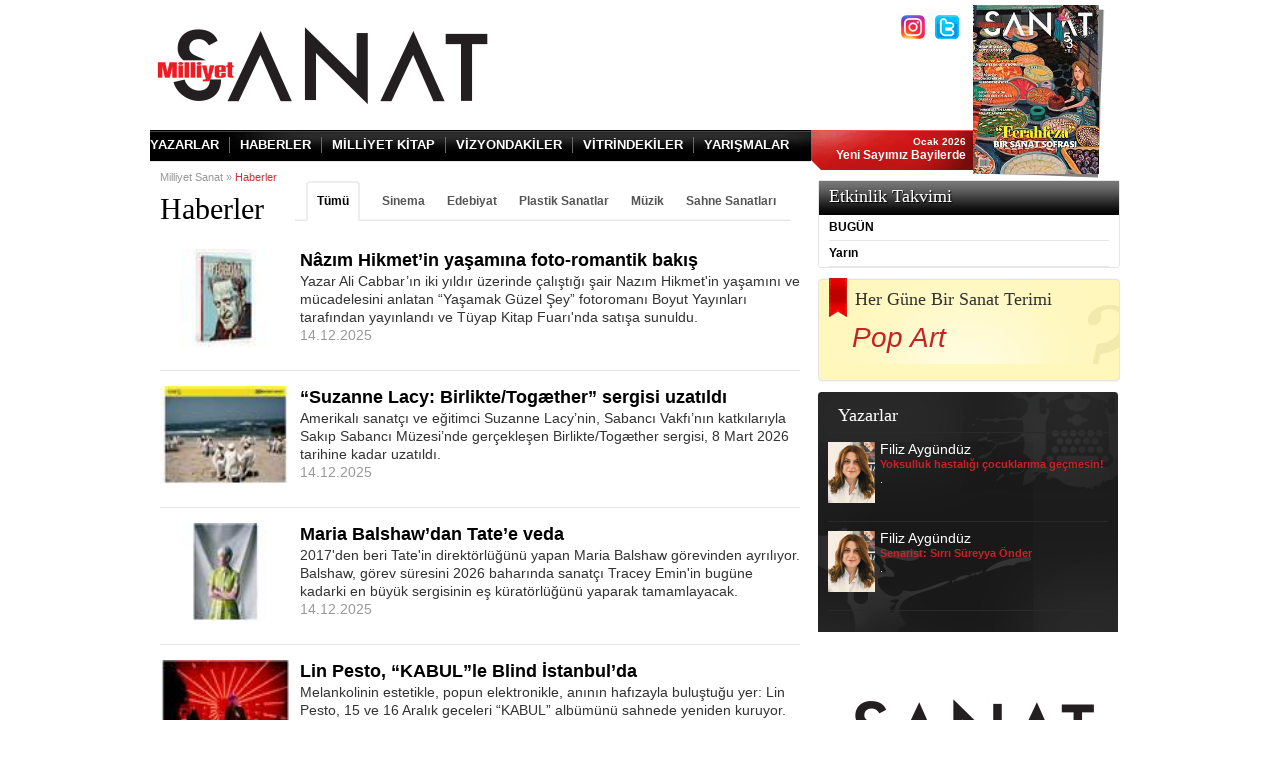

--- FILE ---
content_type: text/html; charset=utf-8
request_url: https://www.milliyetsanat.com/haberler?PAGE=10
body_size: 9341
content:


<!DOCTYPE html PUBLIC "-//W3C//DTD XHTML 1.0 Transitional//EN" "http://www.w3.org/TR/xhtml1/DTD/xhtml1-transitional.dtd">
<html xmlns="http://www.w3.org/1999/xhtml">
<head id="Head1" prefix="og: http://ogp.me/ns# fb: http://ogp.me/ns/fb# article: http://ogp.me/ns/article#"><title>
	
        Milliyet Sanat | Kültür ve sanat haberleri | Sinema | Konser | Sergi | Kitap | Albüm
</title><meta property="fb:app_id" content="173684792655727" /><meta property="og:type" content="article" />
    <meta property="og:url" content="http://www.milliyetsanat.com/haberler?PAGE=10" />
    <meta property="og:title" content="Milliyet Sanat | Kültür ve sanat haberleri | Sinema | Konser | Sergi | Kitap | Albüm" /><meta property="og:description" content="En son kültür sanat haberleri, Sinema, Film, Foto, Müzik, Grup, Albüm, Şarkı, Oyuncu, Tiyatro, Konser, Etkinlik, Kitap, DVD ve Haber için Milliyet Sanat" /><meta property="og:site_name" content="www.milliyetsanat.com" /><meta property="fb:admins" content="636257079,718813358" /><meta http-equiv="Content-Type" content="text/html; charset=windows-1254" /><meta http-equiv="Content-Type" content="text/html; charset=iso-8859-9" /><meta http-equiv="Content-Language" content="tr" /><meta http-equiv="cache-control" content="no-cache" /><meta http-equiv="pragma" content="no-cache" /><meta http-equiv="ImageToolbar" content="false" /><meta name="revisit-after" content="1" /><meta name="robots" content="ALL" /><meta name="Rating" content="General" /><meta name="Distribution" content="Global" /><meta name="Copyright" content="© 2007 Milliyet" /><meta name="Classification" content="Consumer" /><meta name="keywords" content="Milliyet Sanat, En son kültür haberleri, Sinema, Film, Foto, Müzik, Grup, Albüm, Şarkı, Oyuncu, Tiyatro, Konser, Etkinlik, Kitap, DVD, Haber, Yönetmen, Yazar" /><meta name="description" content="En son kültür sanat haberleri, Sinema, Film, Foto, Müzik, Grup, Albüm, Şarkı, Oyuncu, Tiyatro, Konser, Etkinlik, Kitap, DVD ve Haber için Milliyet Sanat" /><meta name="twitter:card" value="summary" /><meta name="twitter:site" value="@milliyetcomtr" /><meta name="twitter:creator" value="@milliyetcomtr" />
	<meta name="twitter:url" value="http://www.milliyetsanat.com/haberler?PAGE=10">
	<meta name="twitter:title" value="Milliyet Sanat | Kültür ve sanat haberleri | Sinema | Konser | Sergi | Kitap | Albüm" /><meta name="twitter:description" value="En son kültür sanat haberleri, Sinema, Film, Foto, Müzik, Grup, Albüm, Şarkı, Oyuncu, Tiyatro, Konser, Etkinlik, Kitap, DVD ve Haber için Milliyet Sanat" />
	
	<!-- Google Tag Manager --> 

<script>(function(w,d,s,l,i){w[l]=w[l]||[];w[l].push({'gtm.start':

new Date().getTime(),event:'gtm.js'});var f=d.getElementsByTagName(s)[0],

j=d.createElement(s),dl=l!='dataLayer'?'&amp;l='+l:'';j.async=true;j.src=

'https://www.googletagmanager.com/gtm.js?id='+i+dl;f.parentNode.insertBefore(j,f);

})(window,document,'script','dataLayer','GTM-N72H77X2');</script>

<!-- End Google Tag Manager -->
	

	

    

	<script src="//connect.facebook.net/tr_TR/all.js"></script>

    <script src="/D/j/5/json.js?v=3" type="text/javascript"></script>
	
    <script src="/D/j/sanat/jquery-1.5.1.min.js?v=2" type="text/javascript"></script>
    
    <script type="text/javascript" src="/D/j/1/stayontop.js"></script>
    <script type="text/javascript" src="/D/j/1/UFO.js"></script>
    <script src="/D/j/14/BaseScript.js?v=3" type="text/javascript"></script>
    <script src="/D/j/sanat/HizliErisim.js?v=20100815" type="text/javascript"
        language="javascript"></script>
    <style type="text/css">
        @import url("/d/c/sanat/milsanat.css?v=6");
    </style>
    <script src="/D/j/2/swfobject.js" language="javascript" type="text/javascript"></script>
    
    <script src="/D/j/sanat/JSListCombo.js?v=3" language="javascript"
        type="text/javascript"></script>
    
    <script type="text/javascript" language="javascript" src="/D/j/sanat/video.js?v=20100115-3"></script>
    <script src="/D/j/1/share.js?v=20110311" type="text/javascript"></script>
    <script src="/D/j/1/jquery.timeago.js" type="text/javascript"></script>
    <script src="/D/j/1/Comment.js?v=10" type="text/javascript"></script>
    <script type="text/javascript" src="/D/j/_subV2/jquery.hoverIntent.minified.js"></script>
    <script src="/D/j/_subV2/basescript.js?v=4" type="text/javascript"></script>
    <script src="/D/j/_subV2/jquery.cookie.js?v=4" type="text/javascript"></script>
    <script src="/D/j/_subV2/Survey.js?v=4" type="text/javascript"></script>
	<script src="/D/j/sanat/main.js?v=4" type="text/javascript"></script>
    <script language="javascript" src="/D/j/sanat/SharePlugin.js?v=35"></script>
    <script language="javascript" src="/D/j/MilliyetStats.js?v=3"></script>
    
    <script>
        var _comscore = _comscore || [];
        _comscore.push({ c1: "2", c2: "7848742" });
        (function () {
            var s = document.createElement("script"), el = document.getElementsByTagName("script")[0]; s.async = true;
            s.src = (document.location.protocol == "https:" ? "https://sb" : "http://b") + ".scorecardresearch.com/beacon.js";
            el.parentNode.insertBefore(s, el);
        })();
    </script>
    <noscript>
        <img src="http://b.scorecardresearch.com/p?c1=2&c2=7848742&cv=2.0&cj=1" />
    </noscript>
    

<script async='async' type="text/javascript" src="https://static.criteo.net/js/ld/publishertag.js"></script>
<script>
window.Criteo = window.Criteo || {};
window.Criteo.events = window.Criteo.events || [];
</script>	

</head>
<body id="_body">

<!-- Google Tag Manager (noscript) -->

<noscript><iframe src=https://www.googletagmanager.com/ns.html?id=GTM-N72H77X2

height="0" width="0" style="display:none;visibility:hidden"></iframe></noscript>

<!-- End Google Tag Manager (noscript) -->
	
<script>
	//var adhoodParam = {};
	//adhoodParam.dltime = $.cookie("pltime");

	var userName = 'Eric';
	var userSurName = 'Donald';
</script>


<div style="display:none;" id="vid_inter_cont"></div>
    <div id="fb-root">
    </div>
    <script type="text/javascript" src="/D/j/sanat/fbconn.js?v=7"></script>
    <div id="_PageSkin">
	
    <!--2468 -->
</div>
    
    
   
    
    <!--istatistik Starts-->
    
    
    <script type="text/javascript">
        function yenile() {
            window.location = "http://" + window.location.hostname + window.location.pathname;
        }
    </script>
    
    <form name="frmAdvert" method="post" action="haberler?aType=MilliyetSanatTumHaberler&amp;PAGE=10" id="frmAdvert">
<div>
<input type="hidden" name="__VIEWSTATE" id="__VIEWSTATE" value="/wEPDwUKMTEyODA5NTI0N2RkR2XlOnBOSHWI9LGx0EZ5CPyOpyk=" />
</div>

<div>

	<input type="hidden" name="__VIEWSTATEGENERATOR" id="__VIEWSTATEGENERATOR" value="982612C8" />
</div>
    </form>
    <div id="_top" class="header">
	
    <!--2522 --><style>           .banner728 { height: 250px; margin-top: 10px; margin-bottom: 10px; border: 1px solid #fff !important; }    </style><div class="headerIn" style="position:relative;"><script>    function InsertMH(parFIFLink, parswfFile, parimage, parwidth, parheight, partarget, parclickTag, parcookieName, parXmlFile, parlinkArray, parfColor) {        var h = document;        var g = h.createElement("iframe");        var k = h.getElementById("MH");        g.src = parFIFLink;        g.style.width = "0px";        g.style.height = "0px";        g.style.margin = "0px";        g.setAttribute("webkitallowfullscreen", "true");        g.setAttribute("mozallowfullscreen", "true");        g.setAttribute("allowFullScreen", "true");        g.style.borderWidth = "0px";        g.style.padding = "0px";        g.scrolling = "no";        g.frameBorder = "0";        g.allowTransparency = "true";        g.swfFile = parswfFile;        g.xmlFile = parXmlFile;        g.image = parimage;        g.bannerwidth = parwidth;        g.bannerheight = parheight;        g.bannertarget = partarget;        g.clickTag = parclickTag;        g.cookieName = parcookieName;        g.linkArray = parlinkArray;        g.fcolor = parfColor;        k.appendChild(g);    }</script><div id="MH" style="border-left:1px solid #CAC8C8;border-right:1px solid #CAC8C8;"></div><a href="/" class="logo"><img src="/d/i/sanat/revision/sanatlogo.png" alt="Milliyet Sanat" title="Milliyet Sanat" /></a><div class="search"><div class="signUp"><a data-google-interstitial="false" href="https://instagram.com/milliyet_sanat?igshid=6mzywg50040g" target="_blank" class="fb" alt="Instagram" title="Instagram"></a><a data-google-interstitial="false" target="_blank" href="https://twitter.com/milliyet_sanat?s=11" alt="Twitter" title="Twitter" class="tw"></a></div></div><div class="kapak"><a href="http://www.milliyetsanat.com/milliyet-sanat-bu-ay" class="kapakIn"><img src="https://i.milliyet.com.tr/MilliyetSanat250x340/2026/01/01/fft247_mf33176119.Jpeg" width="126" height="169" alt="Milliyet Sanat" title="Milliyet Sanat" /></a></div><div class="clear"></div><div class="nav"><a href="/yazarlar">YAZARLAR</a><a href="/haberler">HABERLER</a><a href="/kitap">MİLLİYET KİTAP</a><a href="/vizyondakiler">VİZYONDAKİLER</a><a href="/vitrindekiler">VİTRİNDEKİLER</a><a href="https://heykel.milliyetsanat.com/" class="last">YARIŞMALAR</a><span><em>Ocak 2026</em><br />Yeni Sayımız Bayilerde        </span><div class="clear"></div></div></div>
</div>
    
    <div id="_Middle" class="MG_middleA" style="position: relative; z-index=1;">
	
        
        <div id="_Middle2" class="main">
		
            <div id="_MiddleLeft2" class="mainL">
			
            <!--2557 --><script language="javascript">      function Divchangestate2(SubjectID)      {      document.getElementById('subjdiv_0').style.visibility='hidden';      document.getElementById('subjdiv_0').style.display='none';      document.getElementById('subjdiv_1').style.visibility='hidden';      document.getElementById('subjdiv_1').style.display='none';      document.getElementById('subjdiv_2').style.visibility='hidden';      document.getElementById('subjdiv_2').style.display='none';      document.getElementById('subjdiv_3').style.visibility='hidden';      document.getElementById('subjdiv_3').style.display='none';      document.getElementById('subjdiv_4').style.visibility='hidden';      document.getElementById('subjdiv_4').style.display='none';      document.getElementById('subjdiv_5').style.visibility='hidden';      document.getElementById('subjdiv_5').style.display='none';      document.getElementById('subjdiv_'+SubjectID).style.visibility='visible';      document.getElementById('subjdiv_'+SubjectID).style.display='';      document.getElementById('s0').setAttribute("class", "");      document.getElementById('s1').setAttribute("class", "");      document.getElementById('s2').setAttribute("class", "");      document.getElementById('s3').setAttribute("class", "");      document.getElementById('s4').setAttribute("class", "");      document.getElementById('s5').setAttribute("class", "");      document.getElementById('s'+SubjectID).setAttribute("class", "selected");      }    </script><div class="bread"><a href="/">Milliyet Sanat »</a> Haberler    </div><h2 class="videoH2">Haberler</h2><ul id="haberNav" class="videoNav haberNav"><li id="s0" class="selected"><a href="/haberler">Tümü</a></li><li id="s1"><a href="/haberler/5/sinema">Sinema</a></li><li id="s2"><a href="/haberler/9/edebiyat">Edebiyat</a></li><li id="s3"><a href="/haberler/8/plastik-sanatlar">Plastik Sanatlar</a></li><li id="s4"><a href="/haberler/4/muzik">Müzik</a></li><li id="s5"><a href="/haberler/6/sahne-sanatlari">Sahne Sanatları</a></li></ul><script>      $('ul#haberNav li').each(function (index) {      });    </script><div class="clear"></div><div id="subjdiv_0" style="visibility: visible;"><div class="sanatArsiv sanatTerimList"><a href="/haberler/diger/nazim-hikmet-in-yasamina-foto-romantik-bakis-/19575"><img src="https://i.milliyet.com.tr/MilliyetSanat98x63/2025/12/14/fft244_mf33173826.Jpeg" width="130" height="98" /><strong>Nâzım Hikmet’in yaşamına foto-romantik bakış </strong>Yazar Ali Cabbar’ın iki yıldır üzerinde çalıştığı şair Nazım Hikmet'in yaşamını ve mücadelesini anlatan “Yaşamak Güzel Şey” fotoromanı Boyut Yayınları tarafından yayınlandı ve Tüyap Kitap Fuarı'nda satışa sunuldu. <em>14.12.2025</em></a><a href="/haberler/diger/suzanne-lacy-birlikte-tog-ther-sergisi-uzatildi/19574"><img src="https://i.milliyet.com.tr/MilliyetSanat98x63/2025/12/14/fft244_mf33173822.Jpeg" width="130" height="98" /><strong>“Suzanne Lacy: Birlikte/Togæther” sergisi uzatıldı</strong>Amerikalı sanatçı ve eğitimci Suzanne Lacy’nin, Sabancı Vakfı’nın katkılarıyla Sakıp Sabancı Müzesi’nde gerçekleşen Birlikte/Togæther sergisi, 8 Mart 2026 tarihine kadar uzatıldı. <em>14.12.2025</em></a><a href="/haberler/diger/maria-balshaw-dan-tate-e-veda/19573"><img src="https://i.milliyet.com.tr/MilliyetSanat98x63/2025/12/14/fft244_mf33173818.Jpeg" width="130" height="98" /><strong>Maria Balshaw’dan Tate’e veda</strong>2017'den beri Tate'in direktörlüğünü yapan Maria Balshaw görevinden ayrılıyor. Balshaw, görev süresini 2026 baharında sanatçı Tracey Emin'in bugüne kadarki en büyük sergisinin eş küratörlüğünü yaparak tamamlayacak.<em>14.12.2025</em></a><a href="/haberler/diger/lin-pesto-kabul-le-blind-istanbul-da-/19572"><img src="https://i.milliyet.com.tr/MilliyetSanat98x63/2025/12/14/fft244_mf33173816.Jpeg" width="130" height="98" /><strong>Lin Pesto, “KABUL”le Blind İstanbul’da </strong>Melankolinin estetikle, popun elektronikle, anının hafızayla buluştuğu yer: Lin Pesto, 15 ve 16 Aralık geceleri “KABUL” albümünü sahnede yeniden kuruyor.<em>14.12.2025</em></a><a href="/haberler/diger/ibb-nin-koleksiyonlari-ilk-kez-halkla-bulusuyor/19571"><img src="https://i.milliyet.com.tr/MilliyetSanat98x63/2025/12/13/fft244_mf33173811.Jpeg" width="130" height="98" /><strong>İBB’nin koleksiyonları ilk kez halkla buluşuyor</strong>Artİstanbul Feshane’nin dokuzuncu sergisi olarak İBB Sanat Koleksiyonlarından özel bir seçkiyi sanatseverlerle buluşturan “Kolektifin Belleği: İBB Koleksiyonları” sergisi açıldı. Sergi, 13 Aralık 2026 tarihine kadar pazartesi hariç her gün 10.00–20.00 saatleri arasında ücretsiz olarak Artİstanbul Feshane’de ziyarete açık olacak.<em>13.12.2025</em></a><a href="/haberler/diger/salt-2026-programlari/19570"><img src="https://i.milliyet.com.tr/MilliyetSanat98x63/2025/12/13/fft244_mf33173803.Jpeg" width="130" height="98" /><strong>Salt 2026 programları</strong>Salt Beyoğlu ve Salt Galata’daki sergilere söyleşi, konuşma, atölye ve gösterim programları eşlik edecek. Ayrıca Salt Araştırma’da yürütülen çalışmalar kapsamında bir dizi arşiv çevrimiçi erişime açılacak.<em>13.12.2025</em></a><a href="/haberler/diger/rock-n-roll-un-buyulu-sesi-chris-isaak-harbiye-de-/19569"><img src="https://i.milliyet.com.tr/MilliyetSanat98x63/2025/12/13/fft244_mf33173798.Jpeg" width="130" height="98" /><strong>Rock’n Roll’un büyülü sesi Chris Isaak Harbiye’de!</strong>Zamansız vokali, sinema ve müzikteki ikonik duruşu, kırk yılı aşan kariyeriyle Chris Isaak, 20 Haziran 2026’da Harbiye Cemil Topuzlu Açıkhava Tiyatrosu’nda.<em>13.12.2025</em></a><a href="/haberler/diger/genc-piyanist-ilyun-burkev-lobkowicz-sarayi-nda/19568"><img src="https://i.milliyet.com.tr/MilliyetSanat98x63/2025/12/13/fft244_mf33173795.Jpeg" width="130" height="98" /><strong>Genç piyanist İlyun Bürkev Lobkowicz Sarayı’nda</strong>Mozarteum’un genç yıldızı İlyun Bürkev aralık ayında Prag’dan Ankara’ya, İzmir’den İstanbul’a ve Liechtenstein’a uzanan altı duraklı turnesiyle hem repertuvarını hem de kariyerinin yönünü belirginleştiriyor.<em>13.12.2025</em></a><a href="/haberler/diger/paris-in-zamansiz-buyusu-istanbul-da-sahneye-cikiyor/19567"><img src="https://i.milliyet.com.tr/MilliyetSanat98x63/2025/12/13/fft244_mf33173786.Jpeg" width="130" height="98" /><strong>Paris’in zamansız büyüsü İstanbul’da sahneye çıkıyor</strong>“Paris! The Show”, 15 Aralık akşamı Montmartre’ın dar sokaklarından Moulin Rouge’un kırmızı ışıklarına uzanan bir hikâyeyi Zorlu PSM Turkcell Sahnesi’ne taşıyor.<em>13.12.2025</em></a><a href="/haberler/diger/muzik-ve-sinemanin-ortak-ritmi-yankilandi/19566"><img src="https://i.milliyet.com.tr/MilliyetSanat98x63/2025/12/12/fft244_mf33173782.Jpeg" width="130" height="98" /><strong>Müzik ve sinemanın ortak ritmi yankılandı</strong>Türkiye’de ilk kez müzik filmlerine odaklanan Long Play Müzik Filmleri Festivali, 5–7 Aralık tarihlerinde Torun Center Sinemaları’nda müzik ve sinema tutkunlarını buluşturdu. Üç gün boyunca belgeseller, söyleşiler ve atölyelerle müziğin sinema aracılığıyla nasıl bir anlatıya dönüştüğünü keşfettik.<em>12.12.2025</em></a><a href="/haberler/diger/hafta-sonu-ne-var-ne-yok-/19565"><img src="https://i.milliyet.com.tr/MilliyetSanat98x63/2025/12/12/fft244_mf33173774.Jpeg" width="130" height="98" /><strong>Hafta sonu ne var ne yok?</strong>Hafta sonu müzik ve sahne sanatlarıyla dolup taşacak! 13–14 Aralık’ta İstanbul, Ankara ve İzmir’deki kaçırılmaması gereken konserler ve gösterilerle ritmi yakalayın.<em>12.12.2025</em></a><a href="/haberler/diger/2025-turner-odulu-nnena-kalu-nun/19564"><img src="https://i.milliyet.com.tr/MilliyetSanat98x63/2025/12/11/fft244_mf33173764.Jpeg" width="130" height="98" /><strong>2025 Turner Ödülü Nnena Kalu’nun</strong>İngiliz-Nijeryalı sanatçı Nnena Kalu, geri dönüştürülmüş malzemelerden yaptığı ‘çarpıcı’ yapıtlarıyla dünyanın önde gelen sanat ödüllerinden Turner Ödülü'nü kazandı.<em>11.12.2025</em></a><a href="/haberler/diger/magaralarin-karanligi-gun-yuzune-cikiyor/19563"><img src="https://i.milliyet.com.tr/MilliyetSanat98x63/2025/12/11/fft244_mf33173759.Jpeg" width="130" height="98" /><strong>Mağaraların karanlığı gün yüzüne çıkıyor</strong>Özge Kahraman’ın mağara metaforu üzerinden hafıza, zaman ve bilinçaltı arasındaki bağı irdelediği sergisi “Karanlığın Hafızası” Haliç Sanat 2’de sanatseverleri ağırlıyor. 15 Şubat 2026’ya kadar sürecek sergiyi Kahraman’la konuştuk. <em>11.12.2025</em></a><a href="/haberler/diger/saint-levant-gazze-ye-ses-oluyor/19562"><img src="https://i.milliyet.com.tr/MilliyetSanat98x63/2025/12/11/fft244_mf33173753.Jpeg" width="130" height="98" /><strong>Saint Levant, Gazze’ye ses oluyor</strong>Pozitif Vibrations serisi, 12 Aralık’ta Volkswagen Arena’da Saint Levant’ı ağırlıyor. Filistinli sanatçı, kimlik, aşk ve direnişi harmanlayan müziğiyle İstanbul’da unutulmaz bir geceye imza atmaya hazırlanıyor.<em>11.12.2025</em></a><a href="/haberler/diger/cevdet-erek-ten-viyana-da-sergi/19561"><img src="https://i.milliyet.com.tr/MilliyetSanat98x63/2025/12/11/fft244_mf33173749.Jpeg" width="130" height="98" /><strong>Cevdet Erek’ten Viyana’da sergi</strong>Bettina Spörr’ün küratörlüğünü üstlendiği, Cevdet Erek'in yeni projesi “Secession” 22 Şubat 2026 tarihine dek Viyana’daki Secession binasında görülebiliyor. <em>11.12.2025</em></a><a href="/haberler/diger/hayati-kesifler-kulubu-ikinci-etkinligiyle-is-mekan-da/19560"><img src="https://i.milliyet.com.tr/MilliyetSanat98x63/2025/12/11/fft244_mf33173745.Jpeg" width="130" height="98" /><strong>Hayati Keşifler Kulübü ikinci etkinliğiyle İş Mekan’da</strong>Hayati Keşifler Kulübü’nün ikinci etkinliği İş Mekan’da 16 Aralık 2025 tarihinde “Dinlemeniz Gereken Klasik Müzik Eserleri” başlığıyla düzenlenecek.<em>11.12.2025</em></a><a href="/haberler/diger/kiko-loureiro-european-tour-2025-/19559"><img src="https://i.milliyet.com.tr/MilliyetSanat98x63/2025/12/11/fft244_mf33173743.Jpeg" width="130" height="98" /><strong>Kiko Loureiro, “European Tour 2025”</strong>Efsane gitarist Kiko Loureiro, 35. Sanat yılını kutladığı Avrupa turnesinin Türkiye ayağında 12 - 13 - 14 Aralık’ta İstanbul, İzmir ve Ankara sahnelerinde.<em>11.12.2025</em></a><a href="/haberler/diger/funk-tribu-nun-istanbul-cikarmasi/19558"><img src="https://i.milliyet.com.tr/MilliyetSanat98x63/2025/12/11/fft244_mf33173738.Jpeg" width="130" height="98" /><strong>Funk Tribu’nun İstanbul çıkarması</strong>Raven Projekt’in küratörlüğünde, Zorlu PSM %100 Studio’da gerçekleşecek Funk Tribu performansı, elektronik müziğin sınırlarını zorlayan bir deneyim vaat ediyor. <em>11.12.2025</em></a><a href="/haberler/diger/yeni-yil-masali-13-14-aralik-ta-zorlu-psm-de/19557"><img src="https://i.milliyet.com.tr/MilliyetSanat98x63/2025/12/10/fft244_mf33173734.Jpeg" width="130" height="98" /><strong>“Yeni Yıl Masalı” 13–14 Aralık’ta Zorlu PSM’de</strong>Türkiye’nin tek yeni yıl temalı çocuk festivali “Yeni Yıl Masalı”, 13–14 Aralık’ta Zorlu PSM ev sahipliğinde düzenlenecek.<em>10.12.2025</em></a><a href="/haberler/diger/vi-istanbul-sanat-fuari-tamamlandi/19556"><img src="https://i.milliyet.com.tr/MilliyetSanat98x63/2025/12/10/fft244_mf33173731.Jpeg" width="130" height="98" /><strong>VI. İstanbul Sanat Fuarı tamamlandı</strong>Bu yıl DenizBank Ana Sponsorluğunda 4–7 Aralık tarihleri arasında Lütfi Kırdar Kongre Merkezi’nde gerçekleştirilen DenizBank VI. İstanbul Sanat Fuarı, dört gün boyunca sanatseverlerden büyük ilgi gördü. <em>10.12.2025</em></a><div class="clear"></div></div><div class="pager"><ul><li class="nva lt"><a id="aPagingBack" href="/haberler?PAGE=9" class="geri"></a></li><li><a href="/haberler?PAGE=5">5</a></li><li><a href="/haberler?PAGE=6">6</a></li><li><a href="/haberler?PAGE=7">7</a></li><li><a href="/haberler?PAGE=8">8</a></li><li><a href="/haberler?PAGE=9">9</a></li><li><span class="slctd">10</span></li><li><a href="/haberler?PAGE=11">11</a></li><li><a href="/haberler?PAGE=12">12</a></li><li><a href="/haberler?PAGE=13">13</a></li><li><a href="/haberler?PAGE=14">14</a></li><li class="nva rt"><a href="/haberler?PAGE=11" class="last"></a></li></ul><div class="clear"></div></div></div>
		</div>
            <div id="_MiddleCenter2" class="mainR">
			
            <!--2532 --><div class="etkinlik"><div class="etkinlikTop"><a href="/etkinlik">Etkinlik Takvimi</a><a href="/etkinlik" class="tumu"></a></div><div class="etkinlikGun">BUGÜN</div><ul></ul><div class="etkinlikGun">Yarın</div><ul></ul></div><!--1527 --><!--2770 --><!--2533 --><div class="sanatterim"><div class="sanatterimTop"><a href="/sanat-terimi">Her Güne Bir Sanat Terimi</a><a href="/haberler/sanat-terimi/pop-art/14913"><br /><span>Pop Art</span></a></div><div class="sanatterimMiddle"></div><div class="sanatterimBottom"></div></div><!--2534 --><div class="yazarlar" style="height:240px;"><a href="/yazarlar"><strong>Yazarlar</strong></a><a href="/yazar-detay/filiz-aygunduz/yoksulluk-hastaligi-cocuklarima-gecmesin-/17945" style="height:70px;"><img src="https://i.milliyet.com.tr/MilliyetSanat67x85/2013/10/21/fft250_mf1186297.Jpeg" width="47" height="61" />Filiz Aygündüz<br /><span class="span1">Yoksulluk hastalığı çocuklarıma geçmesin!</span><br /><span class="span2">.</span></a><a href="/yazar-detay/filiz-aygunduz/senarist-sirri-sureyya-onder/17818" style="height:70px;"><img src="https://i.milliyet.com.tr/MilliyetSanat67x85/2013/10/21/fft250_mf1186297.Jpeg" width="47" height="61" />Filiz Aygündüz<br /><span class="span1">Senarist: Sırrı Süreyya Önder</span><br /><span class="span2">.</span></a></div><!--2588 --><div class="fbBegen"><div align="center" style="text-align:center"><a href="https://www.milliyetsanat.com/d/i/sanat/revision/2026_milliyet_sanat_abonelik_formu.pdf" target="_blank"><img src="/d/i/sanat/revision/versiyon2_300x250pxl.jpg" /></a></div></div><!--1744 --><div class="row"></div>
		</div>
            <div id="_MiddleRight2">
			
            
		</div>
        
	</div>
        
    
</div>
	 <div class="clear">
        </div>
    <div id="_bottom" class="footer" style="position: relative; z-index=1; background-position: center bottom;">
	
    <!--2531 --><div class="footerIn" style="position:relative;"><ul class="footerBox1"><li><a href="/haberler"><strong>HABERLER</strong></a></li><li><a href="/haberler">Edebiyat</a></li><li><a href="/haberler">Müzik</a></li><li><a href="/haberler">Plastik Sanatlar</a></li><li><a href="/haberler">Sahne Sanatları</a></li><li><a href="/haberler">Sinema</a></li><li><a href="/yazarlar">Yazarlar</a></li><li><b><a title="Haber" target="_blank" href="http://www.milliyet.com.tr/">HABER</a></b></li></ul><ul><li><a href="/vitrindekiler"><strong>VİTRİNDEKİLER</strong></a></li><li><a href="/vitrindekiler/album">Albüm</a></li><li><a href="/vitrindekiler/dvd">DVD</a></li><li><a href="/vitrindekiler/kitap">Kitap</a></li></ul><ul><li><a href="#"><strong>SANAT ARŞİVİ</strong></a></li><li><a href="/haberler/edebiyat-arsiv">Edebiyat</a></li><li><a href="/haberler/muzik-sahne-arsiv">Müzik &amp; Sahne Sanatları</a></li><li><a href="/haberler/plastik-sanatlar-arsiv">Plastik Sanatlar</a></li><li><a href="/haberler/sinema-arsiv">Sinema</a></li><li><a href="/sanat-terimleri">Sanat Terimi</a></li></ul><ul class="footerBox1"><li><a href="/kitap"><strong>MİLLİYET KİTAP</strong></a></li><li><a href="/kitap">Kapak Konusu</a></li><li><a href="/kitap">Köşe Yazıları</a></li><li><a href="/kitap">Ayın Röportajı</a></li><li><a href="/kitap">Kitap Tanıtımları</a></li></ul><ul><li><a href="#"><strong>DİĞER</strong></a></li><li><a href="http://www.milliyetsanat.com/kunye">Künye</a></li></ul><div class="footerR"><div class="footerRIn"><span class="footerRIn1">© 2022 Milliyet Sanat</span><span class="footerRIn2"><strong>Milliyet Gazetecilik ve Yayıncılık A.Ş.</strong></span>          Demirören Medya Center, 100.yıl Mah.<br />          2264 sok. No:1 34218<br />          Bağcılar- İstanbul          <a href="mailto:msanat@milliyet.com.tr" style="color:#333" class="footerRIn3">msanat@milliyet.com.tr</a><span class="footerRIn4">0 212 337 99 99</span></div></div></div>
</div>
    <div class="MG_cL">
    </div>

 
<script type="text/javascript">

  var _gaq = _gaq || [];
  _gaq.push(['_setAccount', 'UA-31953115-11']);
  _gaq.push(['_setDomainName', 'milliyetsanat.com']);
  _gaq.push(['_trackPageview']);

  (function() {
    var ga = document.createElement('script'); ga.type = 'text/javascript'; ga.async = true;
    ga.src = ('https:' == document.location.protocol ? 'https://ssl' : 'http://www') + '.google-analytics.com/ga.js';
    var s = document.getElementsByTagName('script')[0]; s.parentNode.insertBefore(ga, s);
  })();

</script>
</body>


</html>


--- FILE ---
content_type: application/javascript
request_url: https://www.milliyetsanat.com/D/j/5/json.js?v=3
body_size: 1727
content:
function getXmlInstance()
{
   var retval=null;
   try
   {
      retval=new ActiveXObject("Msxml2.XMLHTTP");
   }
   catch(e)
   {
      try
      {
        retval=new ActiveXObject("Microsoft.XMLHTTP");
      } 
      catch(oc)
      {
        retval=null;
      }
  }
  if(!retval && typeof XMLHttpRequest != "undefined") 
  {
     retval=new XMLHttpRequest();
  }
 return retval;
}
function GetResult(parUrl,parCombo,parComboToFill)
{
    var the_object;
    var http_request = getXmlInstance();
    
    http_request.open( "GET", parUrl+parCombo.value, true );
    clearCombo(parComboToFill);
    parComboToFill.options[0]= new Option("Yükleniyor...","0");
    http_request.onreadystatechange = function(){
    if ( http_request.readyState == 4 ) 
    {
        if ( http_request.status == 200 ) 
        {
            the_object = eval( "(" + http_request.responseText + ")" );
            FillCombo(parComboToFill,the_object);
        } 
        else 
            alert( "There was a problem with the URL." );
        http_request = null;
    }
    };
    if(parCombo.value != 0)
        http_request.send(null);
    else
        parComboToFill.options[0] = new Option('Seciniz','0');
}


function AddArticleShare(selectedValue,parBase)
{
    //createXHR();
    var the_object;
    var http_request = getXmlInstance();
    http_request.open( "GET", parBase+"/D/AddArticleShare.aspx?hCase=HaberPaylas&selectedValue="+selectedValue, true );
    http_request.onreadystatechange = function(){
    if ( http_request.readyState == 4 ) 
    {
        if ( http_request.status == 200 ) 
        {
            the_object = http_request.responseText;
        } 
        http_request = null;
    }
    };
     http_request.send(null);
     //return true;
}

function BultenEmailiKaydet(parEmailField,parBase)
{
    if( !isValidEmail(parEmailField.value) )
    {
        document.getElementById("Mesaj").innerHTML = "Lütfen Geçerli Bir E-Posta Adresi Giriniz";
        return;
    }
    //createXHR();
    var the_object;
    var http_request = getXmlInstance();
    document.getElementById("Mesaj").innerHTML = "Lütfen Bekleyiniz";
    http_request.open( "GET", parBase+"SendFriendHandler.aspx?hCase=Bulten&EMail="+parEmailField.value, true );
    http_request.onreadystatechange = function(){
    if ( http_request.readyState == 4 ) 
    {
        if ( http_request.status == 200 ) 
        {
            //the_object = eval( "(" + http_request.responseText + ")" );
            the_object = http_request.responseText;
            document.getElementById("Mesaj").innerHTML = the_object;
        } 
        else 
            document.getElementById("Mesaj").innerHTML = "There was a problem with the URL.";
        http_request = null;
    }
    };
     http_request.send(null);
     //return true;
}
function Milgrapgh(parBase,parRandom)
{
    var the_object;
    var http_request = getXmlInstance();
    http_request.open( "GET", parBase+"D/Milgraph.aspx?hCase=Milgraph&"+parRandom, true );
    http_request.onreadystatechange = function()
    {
        if ( http_request.readyState == 4 ) 
        {
            if ( http_request.status == 200 ) 
            {
                //the_object = eval( "(" + http_request.responseText + ")" );
                the_object = http_request.responseText;
                
                if(document.getElementById('finansGraph'))
                {
                    document.getElementById('finansGraph').innerHTML = "<img src='"+the_object+"'/>";
                }
            } 
            http_request = null;
        }
    };
    http_request.send(null);
}

function isValidEmail(email)
{
	var filter = new RegExp("^([\\w-]+(?:\\.[\\w-]+)*)@((?:[\\w-]+\\.)*\\w[\\w-]{0,66})\\.([a-z]{2,6}(?:\\.[a-z]{2})?)$", "i")
				
	if (filter.test(email))
		return true
	else
		return false
}

function clearCombo(sel)
{
    while(sel.options.length)
        sel.remove(0);
}
function FillCombo(parComboToFill,parData)
{
    parComboToFill.options[0] = new Option('Seciniz','0');
    for(i=0;i<parData.Head.length;i++)
    {
        parComboToFill.options[i+1] = new Option(parData.Head[i].text,parData.Head[i].value);

    }
}
